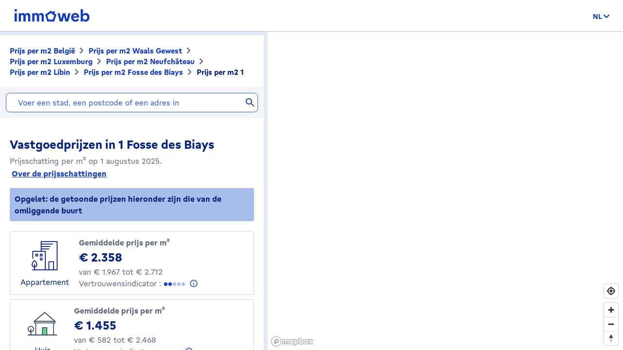

--- FILE ---
content_type: text/javascript
request_url: https://price.immoweb.be/static/_nuxt/1ecb727.js
body_size: -126
content:
(window.webpackJsonp=window.webpackJsonp||[]).push([[10],{683:function(n,e,t){"use strict";t.r(e);var l=t(0),c={name:"CityPage",mixins:[t(10).c],data:function(){return{level:l.b.CITIES}}},r=t(1),component=Object(r.a)(c,(function(){var n=this.$createElement;return(this._self._c||n)("div")}),[],!1,null,null,null);e.default=component.exports}}]);

--- FILE ---
content_type: text/javascript
request_url: https://price.immoweb.be/static/scripts/redirect-outdated-browser.js
body_size: -62
content:
/* eslint-disable */

(function () {
  var now = new Date();
  var redirectStarting = new Date(2021, 10, 1); // 2021-11-01 00:00:00

  if (!Array.prototype.flat && now > redirectStarting) {
    var userLanguage = document.documentElement.lang;
    var immowebEndpoint = 'https://www.immoweb.be';

    var outdatedBrowserUrls = {
      fr: immowebEndpoint + '/fr/navigateur-obsolete',
      en: immowebEndpoint + '/en/outdated-browser',
      nl: immowebEndpoint + '/nl/verouderde-browser',
    };

    if (!outdatedBrowserUrls[userLanguage]) {
      userLanguage = 'en';
    }

    window.location.replace(outdatedBrowserUrls[userLanguage]);
  }
})();


--- FILE ---
content_type: image/svg+xml
request_url: https://price.immoweb.be/static/images/icons/material/sprite-link-external.svg
body_size: -79
content:
<svg width="48" height="24" xmlns="http://www.w3.org/2000/svg">
  <path fill-rule="evenodd" clip-rule="evenodd" d="M5 18c0 .55.45 1 1 1h12c.55 0 1-.45 1-1v-5c0-.55.45-1 1-1s1 .45 1 1v6c0 1.1-.9 2-2 2H5c-1.1 0-2-.9-2-2V5a2 2 0 0 1 2-2h6c.55 0 1 .45 1 1s-.45 1-1 1H6c-.55 0-1 .45-1 1v12zM15 5c-.55 0-1-.45-1-1s.45-1 1-1h5c.55 0 1 .45 1 1v5c0 .55-.45 1-1 1s-1-.45-1-1V6.41l-9.13 9.13a.996.996 0 1 1-1.41-1.41L17.59 5H15z" fill="#1542C9"/>
  <path fill-rule="evenodd" clip-rule="evenodd" d="M29 18c0 .55.45 1 1 1h12c.55 0 1-.45 1-1v-5c0-.55.45-1 1-1s1 .45 1 1v6c0 1.1-.9 2-2 2H29c-1.1 0-2-.9-2-2V5a2 2 0 0 1 2-2h6c.55 0 1 .45 1 1s-.45 1-1 1h-5c-.55 0-1 .45-1 1v12zM39 5c-.55 0-1-.45-1-1s.45-1 1-1h5c.55 0 1 .45 1 1v5c0 .55-.45 1-1 1s-1-.45-1-1V6.41l-9.13 9.13a.996.996 0 1 1-1.41-1.41L41.59 5H39z" fill="#28476D"/>
</svg>


--- FILE ---
content_type: text/javascript
request_url: https://price.immoweb.be/static/_nuxt/8d7d72f.js
body_size: 878
content:
(window.webpackJsonp=window.webpackJsonp||[]).push([[19],{690:function(C,t,V){"use strict";V.r(t);var H=V(1),component=Object(H.a)({},(function(){var C=this,t=C.$createElement,V=C._self._c||t;return V("svg",{attrs:{width:"72",height:"72",viewBox:"0 0 72 72",fill:"none",xmlns:"http://www.w3.org/2000/svg"}},[V("path",{attrs:{d:"M45.2849 43.2191C45.3809 43.2191 45.4709 43.2431 45.5559 43.2741V43.2191H45.2849Z",fill:"#A9C500"}}),C._v(" "),V("path",{attrs:{d:"M44.4869 44.8171H37.0168V58.3181H44.4869V44.8171Z",fill:"#65D78D"}}),C._v(" "),V("path",{attrs:{d:"M65.7839 58.3181H59.8069V35.0921H62.0639C62.5049 35.0921 62.8629 34.7341 62.8629 34.2931V30.8991V30.8981V30.8971C62.8629 30.8961 62.8629 30.8961 62.8629 30.8951C62.8629 30.7991 62.8419 30.7061 62.8059 30.6151C62.8039 30.6061 62.8029 30.5961 62.7999 30.5871C62.7989 30.5861 62.7979 30.5841 62.7969 30.5831C62.7769 30.5381 62.7419 30.5001 62.7129 30.4581C62.7069 30.4501 62.7029 30.4411 62.6959 30.4331C62.6599 30.3621 62.6039 30.3061 62.5419 30.2601L41.3149 12.1951C41.2819 12.1731 41.2469 12.1541 41.2109 12.1371C41.1669 12.1061 41.1189 12.0801 41.0689 12.0581C41.0179 12.0401 40.9649 12.0281 40.9119 12.0201C40.8089 11.9931 40.6999 11.9931 40.5979 12.0211C40.5469 12.0281 40.4959 12.0411 40.4469 12.0581C40.3959 12.0801 40.3479 12.1071 40.3019 12.1391C40.2659 12.1561 40.2319 12.1751 40.1989 12.1961L18.9349 30.2931C18.8489 30.3651 18.7779 30.4501 18.7279 30.5511C18.7269 30.5541 18.7239 30.5561 18.7229 30.5591C18.6929 30.6231 18.6799 30.6941 18.6679 30.7651C18.6619 30.8011 18.6479 30.8341 18.6469 30.8701C18.6469 30.8801 18.6409 30.8881 18.6409 30.8981V34.2921C18.6409 34.7331 18.9989 35.0911 19.4399 35.0911H21.6969V58.3171H13.1679V53.2411C16.6569 52.8001 19.1289 49.6141 18.6879 46.1241C18.2469 42.6341 15.0609 40.1631 11.5709 40.6041C8.08192 41.0451 5.60993 44.2311 6.05093 47.7211C6.41593 50.6051 8.68692 52.8761 11.5709 53.2411V58.3171H6.79993C6.35893 58.3171 6.00092 58.6751 6.00092 59.1161C6.00092 59.5571 6.35893 59.9151 6.79993 59.9151H65.7859C66.2269 59.9151 66.5849 59.5571 66.5849 59.1161C66.5829 58.6761 66.2249 58.3181 65.7839 58.3181ZM12.3759 46.0851C11.9429 46.0851 11.5879 46.4391 11.5879 46.8731V51.5921H11.5699V51.6281C9.27792 51.2381 7.60092 49.2531 7.59692 46.9291C7.59392 44.2941 9.72792 42.1551 12.3629 42.1531C14.9979 42.1501 17.1369 44.2841 17.1399 46.9191C17.1419 49.2481 15.4629 51.2381 13.1669 51.6281V51.5921H13.1629V46.8731C13.1639 46.4401 12.8089 46.0851 12.3759 46.0851ZM40.7579 13.8621L59.8379 30.1001H24.6549H22.2569H21.6789L40.7579 13.8621ZM20.2379 33.4941V31.7541L61.2669 31.6981V33.4941H20.2379ZM37.0169 58.3181V44.8171H44.4869V58.3181H37.0169ZM58.2099 58.3181H46.0829V44.0181C46.0829 43.6731 45.8619 43.3861 45.5559 43.2741C45.4709 43.2431 45.3809 43.2191 45.2849 43.2191H36.2179C35.7769 43.2191 35.4189 43.5771 35.4189 44.0181V58.3181H23.2919V35.0921H58.2089V58.3181H58.2099Z",fill:"#1B3254"}})])}),[],!1,null,null,null);t.default=component.exports}}]);